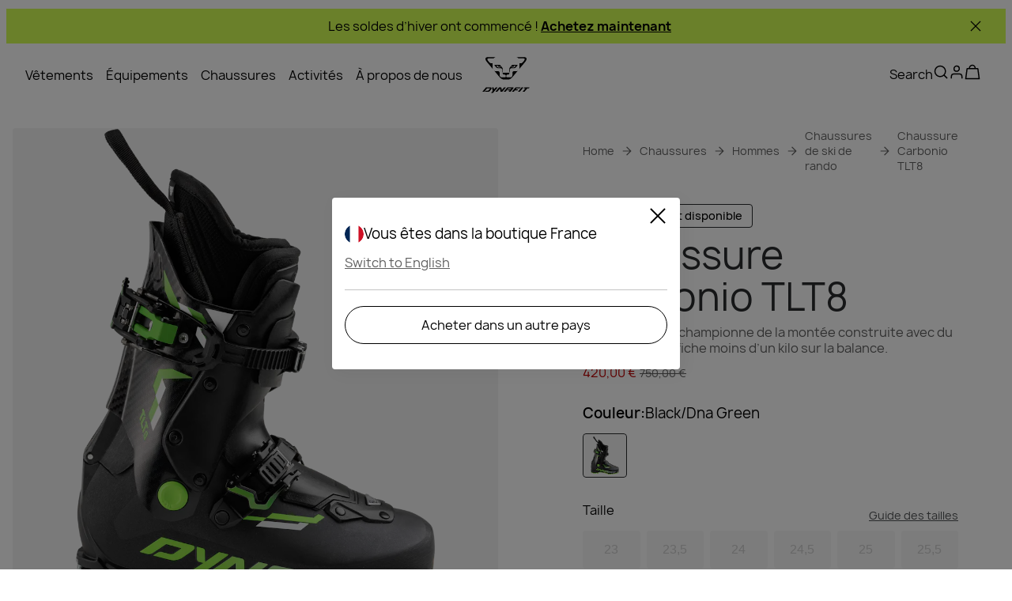

--- FILE ---
content_type: text/css; charset=utf-8
request_url: https://www.dynafit.com/_nuxt/UiActionTile.Cy8kSVuZ.css
body_size: 158
content:
.action-tile[data-v-d13b518c]{height:100%;position:relative;width:100%}.action-tile .action-tile-actions[data-v-d13b518c],.action-tile .action-tile-actions-content-card[data-v-d13b518c],.action-tile .action-tile-actions-customer-service[data-v-d13b518c],.action-tile .action-tile-actions-home-page[data-v-d13b518c],.action-tile .action-tile-actions-nav-banner[data-v-d13b518c]{position:absolute;z-index:var(--home-header-z-index)}.action-tile .action-tile-actions[data-v-d13b518c]{display:inline-flex;flex-direction:column;height:100%;justify-content:center;padding:0 30px;text-align:center;top:0}@media (min-width:1024px){.action-tile .action-tile-actions[data-v-d13b518c]{align-items:flex-start;bottom:32px;justify-content:flex-end;text-align:left;top:unset}}.action-tile .info-text[data-v-d13b518c]{display:flex;flex-direction:column-reverse;gap:16px;margin-bottom:32px}.action-tile .info-text p[data-v-d13b518c]{font-size:1rem;font-style:normal;font-weight:500;line-height:125%;margin:0}@media (min-width:1024px){.action-tile .info-text[data-v-d13b518c]{margin-bottom:48px}}.plp-content-card .action-tile-actions-content-card[data-v-d13b518c]{bottom:20px;padding-inline:20px}@media (min-width:1024px){.plp-content-card .action-tile-actions-content-card[data-v-d13b518c]{bottom:55px;padding-inline:48px}}.plp-content-card .action-tile-actions-content-card .info-text-content-card[data-v-d13b518c]{margin-bottom:8px}@media (min-width:1024px){.plp-content-card .action-tile-actions-content-card .info-text-content-card[data-v-d13b518c]{margin-bottom:20px}}.plp-content-card .action-tile-actions-content-card .info-text-content-card h3[data-v-d13b518c]{font-size:1.75rem;font-style:normal;font-weight:500;line-height:125%;line-height:115%;text-transform:uppercase}@media (min-width:1024px){.plp-content-card .action-tile-actions-content-card .info-text-content-card h3[data-v-d13b518c]{font-size:2.25rem;font-size:2rem;font-style:normal;letter-spacing:-1px;line-height:112.5%;line-height:100%}}@media (min-width:1024px) and (min-width:1024px){.plp-content-card .action-tile-actions-content-card .info-text-content-card h3[data-v-d13b518c]{font-size:3rem}}.plp-content-card .action-tile-actions-content-card .info-text-content-card p[data-v-d13b518c]{font-size:1.75rem;font-style:normal;font-weight:500;font-weight:700;line-height:125%;line-height:115%;margin:0;text-transform:uppercase}@media (min-width:1024px){.plp-content-card .action-tile-actions-content-card .info-text-content-card p[data-v-d13b518c]{font-size:2.25rem;font-size:2rem;font-style:normal;font-weight:700;letter-spacing:-1px;line-height:112.5%;line-height:100%}}@media (min-width:1024px) and (min-width:1024px){.plp-content-card .action-tile-actions-content-card .info-text-content-card p[data-v-d13b518c]{font-size:3rem}}.customer-service .action-tile-actions-customer-service[data-v-d13b518c],.customer-service .action-tile-actions-home-page[data-v-d13b518c],.home-page .action-tile-actions-customer-service[data-v-d13b518c],.home-page .action-tile-actions-home-page[data-v-d13b518c]{bottom:16px;padding-inline:16px}@media (min-width:1024px){.customer-service .action-tile-actions-customer-service[data-v-d13b518c],.customer-service .action-tile-actions-home-page[data-v-d13b518c],.home-page .action-tile-actions-customer-service[data-v-d13b518c],.home-page .action-tile-actions-home-page[data-v-d13b518c]{align-items:flex-end;bottom:21px;display:flex;gap:16px;padding-inline:23px}}.customer-service .action-tile-actions-customer-service .info-text-customer-service[data-v-d13b518c],.customer-service .action-tile-actions-customer-service .info-text-home-page[data-v-d13b518c],.customer-service .action-tile-actions-home-page .info-text-customer-service[data-v-d13b518c],.customer-service .action-tile-actions-home-page .info-text-home-page[data-v-d13b518c],.home-page .action-tile-actions-customer-service .info-text-customer-service[data-v-d13b518c],.home-page .action-tile-actions-customer-service .info-text-home-page[data-v-d13b518c],.home-page .action-tile-actions-home-page .info-text-customer-service[data-v-d13b518c],.home-page .action-tile-actions-home-page .info-text-home-page[data-v-d13b518c]{margin-bottom:16px}@media (min-width:1024px){.customer-service .action-tile-actions-customer-service .info-text-customer-service[data-v-d13b518c],.customer-service .action-tile-actions-customer-service .info-text-home-page[data-v-d13b518c],.customer-service .action-tile-actions-home-page .info-text-customer-service[data-v-d13b518c],.customer-service .action-tile-actions-home-page .info-text-home-page[data-v-d13b518c],.home-page .action-tile-actions-customer-service .info-text-customer-service[data-v-d13b518c],.home-page .action-tile-actions-customer-service .info-text-home-page[data-v-d13b518c],.home-page .action-tile-actions-home-page .info-text-customer-service[data-v-d13b518c],.home-page .action-tile-actions-home-page .info-text-home-page[data-v-d13b518c]{margin-bottom:12px;max-width:80%}}.customer-service .action-tile-actions-customer-service .info-text-customer-service h3[data-v-d13b518c],.customer-service .action-tile-actions-customer-service .info-text-home-page h3[data-v-d13b518c],.customer-service .action-tile-actions-home-page .info-text-customer-service h3[data-v-d13b518c],.customer-service .action-tile-actions-home-page .info-text-home-page h3[data-v-d13b518c],.home-page .action-tile-actions-customer-service .info-text-customer-service h3[data-v-d13b518c],.home-page .action-tile-actions-customer-service .info-text-home-page h3[data-v-d13b518c],.home-page .action-tile-actions-home-page .info-text-customer-service h3[data-v-d13b518c],.home-page .action-tile-actions-home-page .info-text-home-page h3[data-v-d13b518c]{font-size:1.5rem;font-style:normal;line-height:120%;text-wrap:nowrap}


--- FILE ---
content_type: text/javascript; charset=utf-8
request_url: https://www.dynafit.com/_nuxt/RR1j40C2.js
body_size: 272
content:
import{d as j,D as C,c as t,e as a,f as g,o as r,H as l,s as F,y as I,F as D,q as O,bp as S,A as _}from"./BDPHG4EU.js";const z={key:0,class:"header"},E=j({__name:"UiList",props:{list:{},header:{},icon:{},theme:{default:"list"},useDefaultIcon:{type:Boolean,default:!1}},setup(k){const o=k,A=e=>Array.isArray(e)&&e.every(s=>typeof s=="string"),v=e=>typeof e=="object"&&!Array.isArray(e)?Object.values(e).every(s=>typeof s=="object"&&(s.text===void 0||typeof s.text=="string")&&(s.icon===void 0||typeof s.icon=="string")):!1,c=C(()=>o.list?A(o.list)?o.list.map(e=>({text:e,icon:void 0})):v(o.list)?Object.values(o.list):o.list:[]),b=e=>{var s;if((s=e==null?void 0:e.icon)!=null&&s.length)return{"--external-icon-url":`url('${e.icon}')`}};return(e,s)=>{var u;return(u=g(c))!=null&&u.length?(r(),t("div",{key:0,class:l(e.theme)},[e.header?(r(),t("p",z,I(e.header),1)):a("",!0),F("ul",{class:l({default:e.useDefaultIcon})},[(r(!0),t(D,null,O(g(c),(n,B)=>{var f,i,d,p,y,h;return r(),t(D,{key:B},[n!=null&&n.text?(r(),t("li",{key:0,"data-testid":"list-item",class:l({element:!e.useDefaultIcon,"list-element":!e.useDefaultIcon&&!((f=n==null?void 0:n.icon)!=null&&f.length)&&!((i=e.icon)!=null&&i.length),"external-icon":!e.useDefaultIcon&&((d=n==null?void 0:n.icon)==null?void 0:d.length)&&!((p=e.icon)!=null&&p.length),leaf:!e.useDefaultIcon&&!((y=n==null?void 0:n.icon)!=null&&y.length)&&e.icon==="leaf",check:!e.useDefaultIcon&&!((h=n==null?void 0:n.icon)!=null&&h.length)&&e.icon==="check"}),style:S(!e.useDefaultIcon&&b(n))},I(n.text),7)):a("",!0)],64)}),128))],2)],2)):a("",!0)}}}),N=_(E,[["__scopeId","data-v-018e2a66"]]);export{N as _};


--- FILE ---
content_type: text/javascript; charset=utf-8
request_url: https://www.dynafit.com/_nuxt/CCjyoTS5.js
body_size: -102
content:
import{d as o,c as a,o as t,H as s,A as n}from"./BDPHG4EU.js";const r=o({__name:"UiSeparator",props:{light:{type:Boolean}},setup(_){return(e,p)=>(t(),a("div",{class:s(["ui-separator",{light:e.light}])},null,2))}}),l=n(r,[["__scopeId","data-v-f7b321ec"]]);export{l as _};


--- FILE ---
content_type: text/javascript; charset=utf-8
request_url: https://www.dynafit.com/_nuxt/Blq31hGz.js
body_size: 82
content:
import{b5 as d,ag as a}from"./BDPHG4EU.js";function l(c,n,t,o){var u;return((u=c==null?void 0:c.lineItems)==null?void 0:u.map(r=>{const s=d(o,r.product),p=r.price.value,e=r.price.discounted,g=t(`/${r.product.slug}?sku=${r.product.sku}`);return{id:r.id,name:r.product.name,color:r.product.color,size:r.product.size,quantity:r.quantity,regularPrice:a(p,n,r.quantity),specialPrice:e?a(e,n,r.quantity):void 0,img:s[0].small,imgAlt:r.product.name,sku:r.product.sku,slug:r.product.slug?r.product.slug:"",url:g}}))||[]}function f(c,n){const t=c==null?void 0:c.reduce((o,u)=>{const r=u.price.discounted?u.price.discounted.centAmount:u.price.value.centAmount;return{currencyCode:u.price.value.currencyCode,centAmount:o.centAmount+r*u.quantity,fractionDigits:u.price.value.fractionDigits}},{currencyCode:"",centAmount:0,fractionDigits:0});return a(t,n)}const A=(c,n)=>{var t,o;return c!=null&&c[0]&&c&&(t=c[0])!=null&&t.discountAmount?a((o=c[0])==null?void 0:o.discountAmount,n):""};export{f as a,A as g,l as p};
